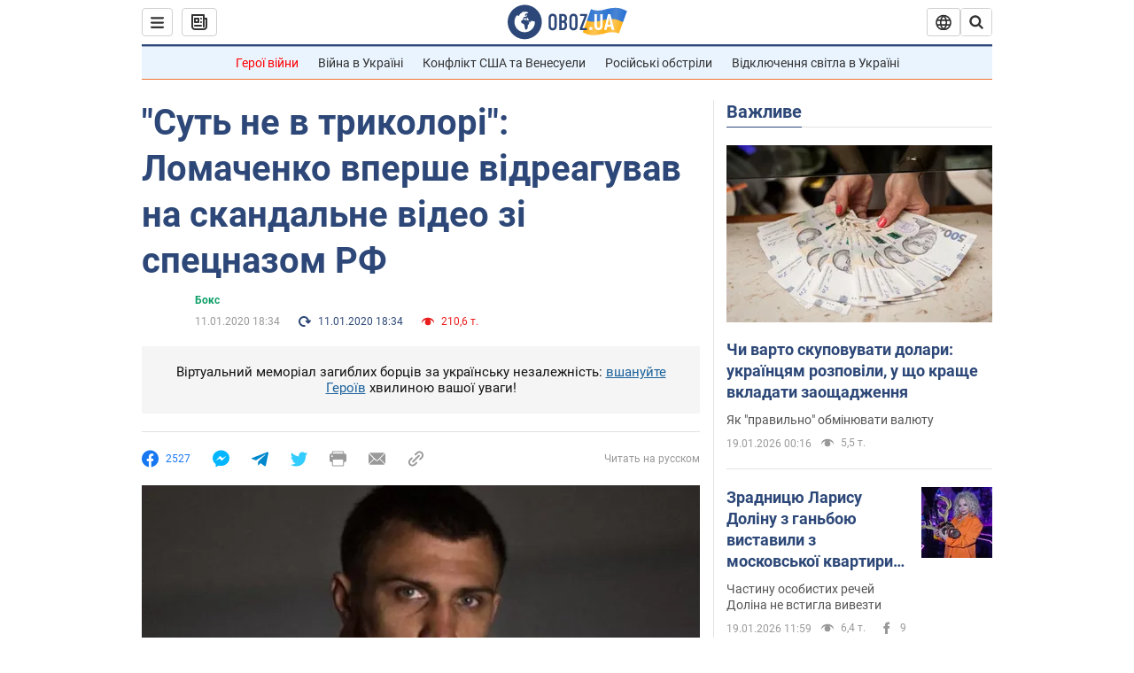

--- FILE ---
content_type: application/x-javascript; charset=utf-8
request_url: https://servicer.idealmedia.io/1418748/1?nocmp=1&sessionId=696e55f3-05f0e&sessionPage=1&sessionNumberWeek=1&sessionNumber=1&scale_metric_1=64.00&scale_metric_2=256.00&scale_metric_3=100.00&cbuster=176883864324696805291&pvid=dd451d48-ba56-4b62-acbc-203e6c6857dc&implVersion=11&lct=1763555100&mp4=1&ap=1&consentStrLen=0&wlid=d1d727b6-8568-49c9-a8a7-03e636e6ce0a&uniqId=03e8a&niet=4g&nisd=false&evt=%5B%7B%22event%22%3A1%2C%22methods%22%3A%5B1%2C2%5D%7D%2C%7B%22event%22%3A2%2C%22methods%22%3A%5B1%2C2%5D%7D%5D&pv=5&jsv=es6&dpr=1&hashCommit=cbd500eb&apt=2020-01-11T18%3A34%3A00&tfre=3822&w=0&h=1&tl=150&tlp=1&sz=0x1&szp=1&szl=1&cxurl=https%3A%2F%2Fnews.obozrevatel.com%2Fukr%2Fsport%2Fbox%2Fsprava-ne-v-trikolori-lomachenko-vpershe-vidreaguvav-na-skandalne-video-zi-spetsnazom-rf.htm&ref=&lu=https%3A%2F%2Fnews.obozrevatel.com%2Fukr%2Fsport%2Fbox%2Fsprava-ne-v-trikolori-lomachenko-vpershe-vidreaguvav-na-skandalne-video-zi-spetsnazom-rf.htm
body_size: 864
content:
var _mgq=_mgq||[];
_mgq.push(["IdealmediaLoadGoods1418748_03e8a",[
["champion.com.ua","11962959","1","Мудрик отримав вердикт щодо свого майбутнього у Челсі","Лондонське Челсі може достроково припинити співпрацю із українським вінгером Михайлом Мудриком","0","","","","iW2_CJXCsTLeXS7iUfceFE-nPmhotjzql6u1LkSt0SFKLdfngGlto9qxGjRgYmxhJP9NESf5a0MfIieRFDqB_Kldt0JdlZKDYLbkLtP-Q-UqUoeEa2wn6fRccxjxIdDl",{"i":"https://s-img.idealmedia.io/n/11962959/45x45/423x0x1074x1074/aHR0cDovL2ltZ2hvc3RzLmNvbS90LzY4NzA0MS9jMTkwYjBjYTAwNjJmMWZkYTU4NmVkYTUwMzcxOWNkMC5qcGVn.webp?v=1768838643-pTlgIdr6ynwBra3ec3c-JlBaSOrsezFvFMIsar7tpdk","l":"https://clck.idealmedia.io/pnews/11962959/i/1298901/pp/1/1?h=iW2_CJXCsTLeXS7iUfceFE-nPmhotjzql6u1LkSt0SFKLdfngGlto9qxGjRgYmxhJP9NESf5a0MfIieRFDqB_Kldt0JdlZKDYLbkLtP-Q-UqUoeEa2wn6fRccxjxIdDl&utm_campaign=obozrevatel.com&utm_source=obozrevatel.com&utm_medium=referral&rid=797e09ba-f550-11f0-a762-d404e6f97680&tt=Direct&att=3&afrd=296&iv=11&ct=1&gdprApplies=0&muid=q0j3vTfToc48&st=-300&mp4=1&h2=RGCnD2pppFaSHdacZpvmnoTb7XFiyzmF87A5iRFByjv3Uq9CZQIGhHBl6Galy7GAk9TSCRwSv8cyrs8w0o3L6w**","adc":[],"sdl":0,"dl":"","category":"Спорт","dbbr":0,"bbrt":0,"type":"e","media-type":"static","clicktrackers":[],"cta":"Читати далі","cdt":"","tri":"797e1e71-f550-11f0-a762-d404e6f97680","crid":"11962959"}],],
{"awc":{},"dt":"desktop","ts":"","tt":"Direct","isBot":1,"h2":"RGCnD2pppFaSHdacZpvmnoTb7XFiyzmF87A5iRFByjv3Uq9CZQIGhHBl6Galy7GAk9TSCRwSv8cyrs8w0o3L6w**","ats":0,"rid":"797e09ba-f550-11f0-a762-d404e6f97680","pvid":"dd451d48-ba56-4b62-acbc-203e6c6857dc","iv":11,"brid":32,"muidn":"q0j3vTfToc48","dnt":2,"cv":2,"afrd":296,"consent":true,"adv_src_id":39175}]);
_mgqp();
